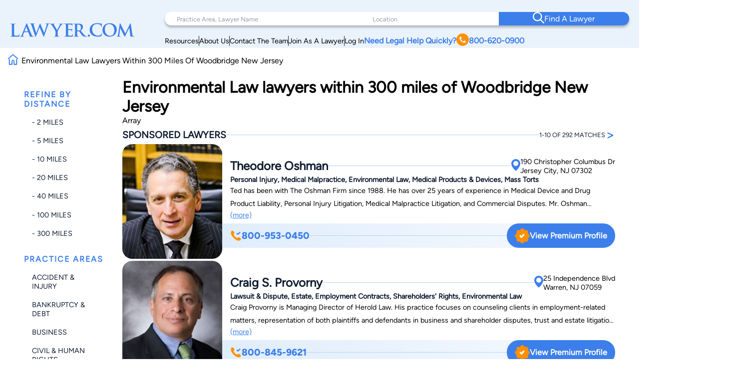

--- FILE ---
content_type: text/html; charset=utf-8
request_url: https://www.google.com/recaptcha/api2/anchor?ar=1&k=6LeCCcUqAAAAAJmQ_DbXR_ln5TRz0TwyvrSF5ROA&co=aHR0cHM6Ly93d3cubGF3eWVyLmNvbTo0NDM.&hl=en&v=naPR4A6FAh-yZLuCX253WaZq&size=invisible&anchor-ms=20000&execute-ms=15000&cb=m0wh7z2rna73
body_size: 44978
content:
<!DOCTYPE HTML><html dir="ltr" lang="en"><head><meta http-equiv="Content-Type" content="text/html; charset=UTF-8">
<meta http-equiv="X-UA-Compatible" content="IE=edge">
<title>reCAPTCHA</title>
<style type="text/css">
/* cyrillic-ext */
@font-face {
  font-family: 'Roboto';
  font-style: normal;
  font-weight: 400;
  src: url(//fonts.gstatic.com/s/roboto/v18/KFOmCnqEu92Fr1Mu72xKKTU1Kvnz.woff2) format('woff2');
  unicode-range: U+0460-052F, U+1C80-1C8A, U+20B4, U+2DE0-2DFF, U+A640-A69F, U+FE2E-FE2F;
}
/* cyrillic */
@font-face {
  font-family: 'Roboto';
  font-style: normal;
  font-weight: 400;
  src: url(//fonts.gstatic.com/s/roboto/v18/KFOmCnqEu92Fr1Mu5mxKKTU1Kvnz.woff2) format('woff2');
  unicode-range: U+0301, U+0400-045F, U+0490-0491, U+04B0-04B1, U+2116;
}
/* greek-ext */
@font-face {
  font-family: 'Roboto';
  font-style: normal;
  font-weight: 400;
  src: url(//fonts.gstatic.com/s/roboto/v18/KFOmCnqEu92Fr1Mu7mxKKTU1Kvnz.woff2) format('woff2');
  unicode-range: U+1F00-1FFF;
}
/* greek */
@font-face {
  font-family: 'Roboto';
  font-style: normal;
  font-weight: 400;
  src: url(//fonts.gstatic.com/s/roboto/v18/KFOmCnqEu92Fr1Mu4WxKKTU1Kvnz.woff2) format('woff2');
  unicode-range: U+0370-0377, U+037A-037F, U+0384-038A, U+038C, U+038E-03A1, U+03A3-03FF;
}
/* vietnamese */
@font-face {
  font-family: 'Roboto';
  font-style: normal;
  font-weight: 400;
  src: url(//fonts.gstatic.com/s/roboto/v18/KFOmCnqEu92Fr1Mu7WxKKTU1Kvnz.woff2) format('woff2');
  unicode-range: U+0102-0103, U+0110-0111, U+0128-0129, U+0168-0169, U+01A0-01A1, U+01AF-01B0, U+0300-0301, U+0303-0304, U+0308-0309, U+0323, U+0329, U+1EA0-1EF9, U+20AB;
}
/* latin-ext */
@font-face {
  font-family: 'Roboto';
  font-style: normal;
  font-weight: 400;
  src: url(//fonts.gstatic.com/s/roboto/v18/KFOmCnqEu92Fr1Mu7GxKKTU1Kvnz.woff2) format('woff2');
  unicode-range: U+0100-02BA, U+02BD-02C5, U+02C7-02CC, U+02CE-02D7, U+02DD-02FF, U+0304, U+0308, U+0329, U+1D00-1DBF, U+1E00-1E9F, U+1EF2-1EFF, U+2020, U+20A0-20AB, U+20AD-20C0, U+2113, U+2C60-2C7F, U+A720-A7FF;
}
/* latin */
@font-face {
  font-family: 'Roboto';
  font-style: normal;
  font-weight: 400;
  src: url(//fonts.gstatic.com/s/roboto/v18/KFOmCnqEu92Fr1Mu4mxKKTU1Kg.woff2) format('woff2');
  unicode-range: U+0000-00FF, U+0131, U+0152-0153, U+02BB-02BC, U+02C6, U+02DA, U+02DC, U+0304, U+0308, U+0329, U+2000-206F, U+20AC, U+2122, U+2191, U+2193, U+2212, U+2215, U+FEFF, U+FFFD;
}
/* cyrillic-ext */
@font-face {
  font-family: 'Roboto';
  font-style: normal;
  font-weight: 500;
  src: url(//fonts.gstatic.com/s/roboto/v18/KFOlCnqEu92Fr1MmEU9fCRc4AMP6lbBP.woff2) format('woff2');
  unicode-range: U+0460-052F, U+1C80-1C8A, U+20B4, U+2DE0-2DFF, U+A640-A69F, U+FE2E-FE2F;
}
/* cyrillic */
@font-face {
  font-family: 'Roboto';
  font-style: normal;
  font-weight: 500;
  src: url(//fonts.gstatic.com/s/roboto/v18/KFOlCnqEu92Fr1MmEU9fABc4AMP6lbBP.woff2) format('woff2');
  unicode-range: U+0301, U+0400-045F, U+0490-0491, U+04B0-04B1, U+2116;
}
/* greek-ext */
@font-face {
  font-family: 'Roboto';
  font-style: normal;
  font-weight: 500;
  src: url(//fonts.gstatic.com/s/roboto/v18/KFOlCnqEu92Fr1MmEU9fCBc4AMP6lbBP.woff2) format('woff2');
  unicode-range: U+1F00-1FFF;
}
/* greek */
@font-face {
  font-family: 'Roboto';
  font-style: normal;
  font-weight: 500;
  src: url(//fonts.gstatic.com/s/roboto/v18/KFOlCnqEu92Fr1MmEU9fBxc4AMP6lbBP.woff2) format('woff2');
  unicode-range: U+0370-0377, U+037A-037F, U+0384-038A, U+038C, U+038E-03A1, U+03A3-03FF;
}
/* vietnamese */
@font-face {
  font-family: 'Roboto';
  font-style: normal;
  font-weight: 500;
  src: url(//fonts.gstatic.com/s/roboto/v18/KFOlCnqEu92Fr1MmEU9fCxc4AMP6lbBP.woff2) format('woff2');
  unicode-range: U+0102-0103, U+0110-0111, U+0128-0129, U+0168-0169, U+01A0-01A1, U+01AF-01B0, U+0300-0301, U+0303-0304, U+0308-0309, U+0323, U+0329, U+1EA0-1EF9, U+20AB;
}
/* latin-ext */
@font-face {
  font-family: 'Roboto';
  font-style: normal;
  font-weight: 500;
  src: url(//fonts.gstatic.com/s/roboto/v18/KFOlCnqEu92Fr1MmEU9fChc4AMP6lbBP.woff2) format('woff2');
  unicode-range: U+0100-02BA, U+02BD-02C5, U+02C7-02CC, U+02CE-02D7, U+02DD-02FF, U+0304, U+0308, U+0329, U+1D00-1DBF, U+1E00-1E9F, U+1EF2-1EFF, U+2020, U+20A0-20AB, U+20AD-20C0, U+2113, U+2C60-2C7F, U+A720-A7FF;
}
/* latin */
@font-face {
  font-family: 'Roboto';
  font-style: normal;
  font-weight: 500;
  src: url(//fonts.gstatic.com/s/roboto/v18/KFOlCnqEu92Fr1MmEU9fBBc4AMP6lQ.woff2) format('woff2');
  unicode-range: U+0000-00FF, U+0131, U+0152-0153, U+02BB-02BC, U+02C6, U+02DA, U+02DC, U+0304, U+0308, U+0329, U+2000-206F, U+20AC, U+2122, U+2191, U+2193, U+2212, U+2215, U+FEFF, U+FFFD;
}
/* cyrillic-ext */
@font-face {
  font-family: 'Roboto';
  font-style: normal;
  font-weight: 900;
  src: url(//fonts.gstatic.com/s/roboto/v18/KFOlCnqEu92Fr1MmYUtfCRc4AMP6lbBP.woff2) format('woff2');
  unicode-range: U+0460-052F, U+1C80-1C8A, U+20B4, U+2DE0-2DFF, U+A640-A69F, U+FE2E-FE2F;
}
/* cyrillic */
@font-face {
  font-family: 'Roboto';
  font-style: normal;
  font-weight: 900;
  src: url(//fonts.gstatic.com/s/roboto/v18/KFOlCnqEu92Fr1MmYUtfABc4AMP6lbBP.woff2) format('woff2');
  unicode-range: U+0301, U+0400-045F, U+0490-0491, U+04B0-04B1, U+2116;
}
/* greek-ext */
@font-face {
  font-family: 'Roboto';
  font-style: normal;
  font-weight: 900;
  src: url(//fonts.gstatic.com/s/roboto/v18/KFOlCnqEu92Fr1MmYUtfCBc4AMP6lbBP.woff2) format('woff2');
  unicode-range: U+1F00-1FFF;
}
/* greek */
@font-face {
  font-family: 'Roboto';
  font-style: normal;
  font-weight: 900;
  src: url(//fonts.gstatic.com/s/roboto/v18/KFOlCnqEu92Fr1MmYUtfBxc4AMP6lbBP.woff2) format('woff2');
  unicode-range: U+0370-0377, U+037A-037F, U+0384-038A, U+038C, U+038E-03A1, U+03A3-03FF;
}
/* vietnamese */
@font-face {
  font-family: 'Roboto';
  font-style: normal;
  font-weight: 900;
  src: url(//fonts.gstatic.com/s/roboto/v18/KFOlCnqEu92Fr1MmYUtfCxc4AMP6lbBP.woff2) format('woff2');
  unicode-range: U+0102-0103, U+0110-0111, U+0128-0129, U+0168-0169, U+01A0-01A1, U+01AF-01B0, U+0300-0301, U+0303-0304, U+0308-0309, U+0323, U+0329, U+1EA0-1EF9, U+20AB;
}
/* latin-ext */
@font-face {
  font-family: 'Roboto';
  font-style: normal;
  font-weight: 900;
  src: url(//fonts.gstatic.com/s/roboto/v18/KFOlCnqEu92Fr1MmYUtfChc4AMP6lbBP.woff2) format('woff2');
  unicode-range: U+0100-02BA, U+02BD-02C5, U+02C7-02CC, U+02CE-02D7, U+02DD-02FF, U+0304, U+0308, U+0329, U+1D00-1DBF, U+1E00-1E9F, U+1EF2-1EFF, U+2020, U+20A0-20AB, U+20AD-20C0, U+2113, U+2C60-2C7F, U+A720-A7FF;
}
/* latin */
@font-face {
  font-family: 'Roboto';
  font-style: normal;
  font-weight: 900;
  src: url(//fonts.gstatic.com/s/roboto/v18/KFOlCnqEu92Fr1MmYUtfBBc4AMP6lQ.woff2) format('woff2');
  unicode-range: U+0000-00FF, U+0131, U+0152-0153, U+02BB-02BC, U+02C6, U+02DA, U+02DC, U+0304, U+0308, U+0329, U+2000-206F, U+20AC, U+2122, U+2191, U+2193, U+2212, U+2215, U+FEFF, U+FFFD;
}

</style>
<link rel="stylesheet" type="text/css" href="https://www.gstatic.com/recaptcha/releases/naPR4A6FAh-yZLuCX253WaZq/styles__ltr.css">
<script nonce="ZUEsLV7E5nWc1VrXGY2FXQ" type="text/javascript">window['__recaptcha_api'] = 'https://www.google.com/recaptcha/api2/';</script>
<script type="text/javascript" src="https://www.gstatic.com/recaptcha/releases/naPR4A6FAh-yZLuCX253WaZq/recaptcha__en.js" nonce="ZUEsLV7E5nWc1VrXGY2FXQ">
      
    </script></head>
<body><div id="rc-anchor-alert" class="rc-anchor-alert"></div>
<input type="hidden" id="recaptcha-token" value="[base64]">
<script type="text/javascript" nonce="ZUEsLV7E5nWc1VrXGY2FXQ">
      recaptcha.anchor.Main.init("[\x22ainput\x22,[\x22bgdata\x22,\x22\x22,\[base64]/[base64]/[base64]/[base64]/[base64]/SVtnKytdPU46KE48MjA0OD9JW2crK109Tj4+NnwxOTI6KChOJjY0NTEyKT09NTUyOTYmJk0rMTxwLmxlbmd0aCYmKHAuY2hhckNvZGVBdChNKzEpJjY0NTEyKT09NTYzMjA/[base64]/eihNLHApOm0oMCxNLFtULDIxLGddKSxmKHAsZmFsc2UsZmFsc2UsTSl9Y2F0Y2goYil7UyhNLDI3Nik/[base64]/[base64]/[base64]/[base64]/[base64]/[base64]\\u003d\x22,\[base64]\\u003d\\u003d\x22,\x22KhAYw43Cm0/[base64]/wo1gS2w3M8Oow5nDjsO/QsKnKsOow4LCqBQNw6zCosK0HcKTNxjDvVcSwrjDn8KDwrTDm8KEw5t8AsOLw7gFMMKeLUASwpLDrzUgemI+NgrDllTDsjx6YDfCjcOqw6dmVcKPOBB5w590UsOfwpVmw5XCij0GdcOTwolnXMKGwqQbS1hDw5gawrEKwqjDm8KEw4/Di39Nw6Afw4TDjDkrQ8OrwrhvUsKLPFbCtgrDvloYX8KBXXLCozZ0E8K4DsKdw43CjjDDuHMIwoUUwplyw610w5HDh8Orw7/[base64]/Drm/DiMOkT8OcwrLCs8OCwqtoMAPDkcOCAMOWwqXCo8K/M8KLVSZqTFDDv8OCAcOvClo8w6xzw7zDgSo6w4fDssKuwr0Dw5QwWk4nHgxowr5xwpnCjXsrTcKXw7TCvSIDMhrDjghREMKAZcO9bzXDg8OiwoAcEcKLPiFsw68jw5/DpMOuFTfDpnPDncKDInYQw7DCsMK7w4vCn8ORwoHCr3EewqHCmxXCk8OJBHZ+eTkEwrLCvcO0w4bCjsK2w5E7VxBjWUkIwoPCm2/DuErCqMObw4XDhsKlbVzDgmXCpsOgw5rDhcKEwo86HR/CogobPT7Cr8O7P0/Cg1jCv8Olwq3CsHItaThLw5rDsXXClyxXPWRow4TDvjJLSTBGLMKdYsOAFhvDnsKPRsO7w6EtZnRswo/[base64]/[base64]/CpALDhcOyF8OfworClSfDq0DDhyt4RcOofiLDt8KAcMOiwphbwqPCvQHCvsKNwqZLw5dIwpvCh0xUacKvIGsAwrZ/w7EmwovCjhYkQcKVw4lMwrPDscO9w4PCujIOEVnDrMK4wqYgw4/CpSFXaMKhDcKbw5dHw4gqSiLDnMOKwrbDij9dwoPCtHgVwrDDpUEAwoHDggN5wrx9KBTCmUPDmcKxwrXCmsK8wpZHw5fCoMKLD0XCp8K0dcK3wrclwr81w7PCrBURwo0bwoTDqR1hw67DpMOxwolFRhDDtX4Uw63CukbDiF/Cn8OpBcK5UsKMwojCmcKqwqXCjcOAAMKIwpfDq8KTw6Fsw6ZzeQAAcm4kfcOBWyLDhcK+csK+wpZ5DhFUwqhdDcK/[base64]/dG/DoMOHw4low6sgw5VHwqzDpcKZdzovw4Rbw47Ch17CmcO1EMOhJMOqwoDDrsKgVXIQwqEzaF0NDMKtw5vCkTXDu8K/woUbfcKqIjY/w7vDmFDDiCDCgFzCocOHwolHW8Oswo7CpMKQZsKowp9rw4PCnkzDhMOKW8K4wrEqwrN5eWw4wqfCocOBYEBlwrhNw7bCi1Fvw48OMxQxw7YNw7vDgcOwKGoLaTbDlcOWwrtCfMKiwqbDrMOcIsKRQsOMBMKsNBzCl8KVwr/DvcOVBT8mTnXCvVhowqnCuCTCjsOVG8OmNsOOYWxvIsKVwo/DhMOTw758FsO2RMOdZcOtJsK7wqJgwokuw4vCpGcnwqfCn19dwr3CjDFDw5TDoEVXT1ZET8K3w7k+PMKEC8O4QMOgL8OGRFcRwoJKGjPDsMK8wp3CkWHCr1otw71DA8O6I8KUwpnDvW5HRMOzw4HCtidzw5/CisOKw6Ztw4vDlsKcMTLCvMOnbFECw4jCu8K3w5QfwpUMw7XDqhB1wqXDvFVnw77Cn8OTNcKDwq40RcKkwr98wqduw6TDkcO+w6x3IsOmw63CncKow4Yuwq/Cq8Onw7LDulTClRoJLDLDvWpwWAhkKcOrRcOiw5tAwoZSw4fDvS0ow58Xwp7DmgDCg8KSwpjDucK2F8OQw6dKwrFHMUxXMsOxw4wFwpDDrcOKwrvCk3XDsMO/PTscVMOBKx1OXQAhTkHDsTkbw4rClm4uW8KlO8Ouw6nCr3nCl2oDwqk7ecOsEA5Jwr5jG1/[base64]/Cjn/CugxUwpszwrHCv3sMLUkRR8KnPWgNM8O2woU9wrI/w4oQwoIuRi/[base64]/DmVYSNcK1egXCuFgpwrDCpWwvw5VROcKLTlzCpALDhMOGbDLCrlU9w5tyecKgWcKdS3Q6bmnCoXXCoMKEEnzCjHvCuDsEOsO3w5k2w4HCgMOMXSJ9I2cQAcOrw4/Dj8OMwrzDjHJjw5lFcXTCssOuBXrDm8OBw7sXIMOWwp/CoDwAccKFGQzDtgbDn8K2dilAw5VcWU3Dlj8LwonCjVvCjVxxwoZsw6rDiFcOL8OCf8K5wq0Hwp8Kw4kcwqLDjcKmwoTCtRLDv8OLbCfDs8OoFcKXZG/DnhNrwrMuIsKmw4LChsO1w61PwoJQwow9HjDDtEzCuQ8Bw6XCmcOJd8OMLV4Wwr5wwrjCjsKUwqvCnMKAw4zCuMKzwqlYw6EQKhchwpssScOTwpXDlSxhbQoyc8KZwq/DqcKEbh7DtljCtQRKPcOXwrDDt8KhwonCvWsrwoDCtMOgWcOjwokFCFDCqsOMRloqw43Do07DpwIJw5hVOW8aUV7DmWPCtsO/LSPDq8K9wocjSsOAwpjDu8OwwoLCjsKkwrPDkW3CmWzCp8OncEfCisOETkLCpsOtwrrCtE/DrMKjPDnCmMK7ZcKEworChhHDhEIEw5AfcD3CrMO7NsO9RsOpWcKiW8K1wq1zaVjDrVnDs8KPG8OJwqvCkSjDj3I8w7DDjsOww4fCtsO8OgDCq8K3w4ZWB0LCoMOuJ05xb3/[base64]/DicKtw6DClxhrwpfCl3l0Bi7CijTCoxlVwqvCi8O1SsOswrfDjsK3w7o/[base64]/HHs8wo5ww6PClUwFNcODVsOIwqB7QxoKEUfDnS0BwrbDpnvDucKOcRrDkcOUL8OBw5nDhcO5IcOiOMOlIlLCsMOGGSpiw7QtT8KGJ8KuwrXDmTUOPlzDkgkUw4F0wosrTyMONMK/[base64]/w5oVWk3DqxcxwrPDncKSw6zDtcKFw49eRlUDLF8LfxbDqMOqWh94w4LCrl7Cj1s+w5UJwqQ0wo/DtsOGwqQyw4bCuMK9wrHCvh/DiCDCtxdOwq49HG7CtsOWw7nCrcKfw47CgsO1asK/U8ONw5DCmWTCmMKJwrtswr3Cml55w6TCp8KnFT1dwqnDvzHCrwfCoMO+wq/CuVEWwq91wrPCgMOZLsKtacORYkhFPClDcsKZwrcZw7UafBA6U8OpAH8WfSbDoiJ2csOoJBsnBcKpJyvCpHfDlSERwpVRw4TCp8Oywqlcwr7Dsh0iKR9CwrDCt8OvwrLCrUPDkxLDicOtwqlnw7vCmgF4wp/CowHCrMKvw7HDkk4swpEtw6Amw4LCgXrDsGrCjELDiMKiODXDmMKvwp7DkVgowo0LHMKqwpxhHMK/Q8Ofw4HCjcO2Nw3CssKbwp9iwqF9w73ClHEYZlfDv8KBw5DCvhl4UsOpwozCisK5XzDDvMOhw6JWSsORw4IIM8Kuw4Q0PcKAah7Cu8K5fsOGbU3DhGRlwq44Q3/Cg8KLwo7DlcOVwofDqsOyeEswwoDDisOtwp42el/[base64]/ClcKDcMO3HRXDr8OjwpgxVkBMJsKSDUvCvcODw5HChcOXLMKfwpPDpDLDl8OTwrTCg1BCw6jDm8O4AsKMa8KVVkQtDsO2NmYtFSbCp0lFw6BHJzZ/CcOmwp/DgWvDh2zDl8OhNcObZ8OvwpvCqcKywrnClwwAw6kKw44NTz0ww6LDvcOxG0YrWMOxwrheQ8KHworCsmrDtsKqG8KBVMKhVMKzccK4w50ZwrxRwpIKw6guw6wTWTnCngHChUAYw54nw6hbOx/Ch8O2woTChsKiSFrDoz3CksKLw6nDrHVQw5rDtMOnEMKDY8KDwrnDkXERwpHCgBbCq8Opw4HCq8O5AcK8Olojw4LCniYLw5kmw7J7am4baybDl8K2wo8LWihNw7rCgxbDmBDDsBV8Eg9ALywqwo8uw6vCiMOVwp/Cv8OvYcK/w7sIwqRFwpUcwqPDkMOpwrbDu8KyGsK3M3ggUWhPSsObw50dw64swpE/wrXCjCUTVFxSN8KaAMK2C1nCgcOZImt7wpLCtMKXwq/CnHbDgGjCgcOPworCusKfw4trwq7DjsOMw7rCoBhkFMK8wqzDr8KPw4EtasOZw47ChsKawqgBCsO/PifCqE8QwonClcO4JGHDiyJgw6JdZgZHc3rCqMO3Qwsjw4lxwoEMcjhPRnY2w5rDhMKbwr9JwqQMAERYd8KNMjZNbsKrw4bCkcO6QMO6T8KpwonDpcKde8KYPsK4wpAewrgkw53Co8Otw6NiwrVsw6LDs8KlAcK5d8KeX2/DqsKQw4sKE1fCjsOKAW/DjxfDr3HDvC1VUm/[base64]/CpWbCh3AeVgnCtzUpw4HDiANjNDHCuTHCkcO1asKpw40sWhTDtcKTFFF6w4zDpcO5wofCscKibsKzwplkPRjCrMOTdyAkw6jDm2jCs8KRw4rDkHPDj0DCvcKhc011M8K/[base64]/DuGYlZgcwJ8OGw6BDw5/[base64]/[base64]/[base64]/CkVnDqGRkw5ZuAjE6PwHChsORCMOCwr0tKSkJQj/Dl8O5c1pnWEcrW8OSfsKkBgBaACfChsOFY8KjEWdZOwoSfCwFwpfDq2AmUsKMwq3CrCHCuSlFw50twqwWWGMfw6XCnnLDiUvDuMKJw4hbwo40QMOYw5EFwpLCusKhFF/DmsO/[base64]/CtcKFZnhWeTrDuiPCvsKtJyLDkjrDqFXCq8Otw6wBwo5Yw4HDj8KWwojDmMO+ZTnCr8OVwo5bKSoMwq8VEsOAMcKqBsKIwr1pwrHDhcOhwq1dS8KIwozDmwAnwrrDo8OSA8K0wohxVMKJdMKeL8OecsONw67DsFfCrMKIbMKdfznCuhvDlUYnw5pIw6LDii/CvTTDrMOMS8KsNEjDgMOHIMOJSsO4H1jCu8OywrjDvVJwAsO+IMO8w4DDhzXDm8OUwrvCtcKzTsKJw7HCvsOKw4/DvAUGAsO0YsOoHVk1TMO7SRnDkjjDqMKOV8K/f8KZwrvCpsKaJCLCtMK+wrPClCIbw6DCs1MoUcOfQBAfwp3DqQDDgsKtw73ClMOFw6gjGMOOwrzCucO0BsOowqdlwovDrcK8wrvCt8KkOCA9wp5OfH/Do13DrnHCgiLDvx3DnsO2eyQOw5XCl3TDp3wqUCnCksOqM8OOwqLClsKbL8OIw7/Dh8Osw5dQVE9lQmAVFjIWw6HDu8Oiwp/DinIEAwZAwpDCuCQze8OFWUJ7cMO7PQ8iVivCp8OcwqwBbE/DpnXDkGbCtsOPB8OAw6IbScOzw6nDoj/[base64]/[base64]/wrcIRTV3YcO8asKTcgJqTnp+W8OoEMOHcMKKw51SDCQtwozCk8O5DMONF8K/w4jCksKQw4XCkRbDn10pT8OQTsKKBcO5MMO5CcObw587wo9cwpvDgcOhbDdQZcKCw5TCpFPDmHxnN8KdNxMmNGbDr29EHWjDsgLDrMOUw5vCr3d+wq3Ch1gRXnspUMOKwq4dw6N/[base64]/[base64]/[base64]/DtsKeGUPChMOyw47DrMKVw4diLURew4REIcK3wr9Iw4UXdMKzADDCvMK/w7XDpsOrwpXDlU9Ww4U/[base64]/CksKYc8KoZ3NOw5AOEcO7w4DDhsK3w6DCvcOyVVozw6nCsTl/VsKbw7TCgFo3LDHCm8Kiw58zw6XDvXZSVsKpwpDCrxTDqm1yw5rCgsOyw57CpsOjw6ZuZsOZa18RDcOOS1ZQLx1mw7vDoCR5wqh1wq5hw7XDqFhkwqDCpgkWwpQrwoBxfRTDjcKuwr5Lw7VKYQx9w7dAw4/Cr8KVAShwPkTCllbCpMKPwpjDrXoEw4BEwoTDpD/DrsONw5nClUc3w7Ilw7kpSsKOwpPDhCLCqXUPZl5Mw6LCq2XCgzXCgCB2wqnCkSvCs0MBw7wqw7TDrTzCmMKqMcKnwpLDiMO2w4I+E3tVw7hxK8KZwrTCoSvCn8Kow6MwwpnCh8Kzw5HCiR1dwqnDoiBFecO9MBpmwp/[base64]/CqMKzw7fCmsO2wo7Cr1HCiMODw6LDoSvDh8Oyw4fCgcKRw5VGCSlBC8O/[base64]/Cr00Uw5YISgvCrcOTw4o7XFjDhQzDnsOdaErDrcOiVR4rCcOoKxZXw67DqsOjQmRXw65xSXkTw6c2Hh/DnMKNwp8tGcOGw5bCo8OxIijCjMOIw4PDrRPDssOXw7sRw4sWBV7CtcKyZcOkBDLCo8K7TGDCiMOXw4JrSDoAw7YAO3VzasOOwrFxwrzCn8Orw5dUURPCr2Mwwo51w7Iqw5Qbw7w1w63CucOqw7gnf8OIOxrDhsKrwoZDwoTDplzDncO/w6UGF2tQw6fDhcKyw7tlGS9Mw5XCiWbCosORbsKZw4LCi3NJwrFMw5UxwoXCrMKWw5Vdd1DDpC7DjBLCgsKDRMKQw5gjw7PDqsKIIi/CoT7ChTbDg0zCnMO/XcOgV8KJdlLDucKVw7PCnsOND8Knw5PDg8OLacKQAsKdL8Ojw4V9dMKaQMOvw67CjcKAwqk+wrRewoQOw4JCw4/[base64]/w6ZrwoENw4sWcMK0Pz/CilPCt8KpwpkAwobDqMOyCEjCucKywpfCnU1/PcKHw5pswq7CkcKoccKRAj7CnzfCkwrDjUcLHsKRZyzCtcKtwpJUwpJFXcK/wrDDuDHDtsORd3XCtXRhVcKTccOGGn3CgR/DryTDhllNIsKXwqHDjj9NE3pMVRl4eWpyw4xEAQ7DhH/DtsKmwq7Co2IFdGHDohsHJ3vCicK4w4koSMOLeWkTwpprUXNzw6fDu8OJw77ChxsSwp5aVD8EwqpWw4fCmhJ4wp5vHcKLwprCnMOuw584w6tjcsOCwo7Dm8KJOsOzwqbDhGPDmCjCpMOKwozDqSxvKTBEw5zDoCXDp8OXFR/CsHtow7TDv1vCpHAcwpdywo7DncKlw4RLwo3Csy/Dt8Oxwr8aNVYuwpEIAMKIw5TCqV7Dmm/CkznDrcOQw4dewpjDrsKiwr/CqmJqasOWwqPClsKqwpIpcEfDrsKywqwUXsK5w7TCh8O7w6HCt8Kow77DoT/DhcKXwoR4w6t5w4UdBsOVT8KqwoVZJcKBw4bCpcOVw4UtSSUFci/DpWvChRbDqUXDjggBCcKCM8OJF8OOPitdw4xPA3nCv3bCuMOTL8O0wqvCkD5kwoFjGsOaMcKewpB4UsKjRcOoHQwawo9BfzUbd8KSw6vCnB/Ci3V/w4zDscKgYMOsw7rDjgDCncKSRcKlMnlBT8KTWT4PwqgPw6N4w5N6w4Bjw4ZVSMOmwoAdw7PDh8O6wpANwoHDmjUsXcK/d8OPHMK0w6bDhFY/UMKSMcKgAnHCkAbDklzDrUdxak/ClzA7w5PDpEbCqmsXXMKQw5vDgsOzw73CuhRiAsOdTQsbw6kaw47DlRLCl8Ktw5sww7/DtMOqYsOMNsKsVMOlccOvwpFVasOAF2EtR8KBw4/[base64]/wq7DhRZVYhtZMQHDqsKvSsKObC4scMOyX8KdwoDDj8Ofw67DvsKqY0/CjcOoAsO0wqLDssOIQ2vDjV4iw7bDgMKmbQrCpcK3wrfCnl/DhMOmVMOwDsOwMMKnwpzDnMKgH8KXwoJvw44bLcOMw4Rrwo86WU1Awr53w6vDlMO2wrkowpvCtcOJw7gCw7zDvybDlcO/[base64]/N8OMaho6woFzdMK4wrN5JBFjw53DjcO7w5koVmTChcOBAMOcwpvCgMKUw73DkjnCiMK7GSrDvH7Chm7DoxJCdcKcwqHCggPCo1tGRkjDnjEsw7HDjcO4DX0zw695wp9rwrjDjMOxw5kcwqUwwo/DhsKrL8OYRMKkM8KQwobCosKBwpcXd8OVU0Jdw4fCl8KASx9cD2JDTUx4w6DChhd0QCgKUUDDsDTCjz3Ci1FMwrfDiQlTw4PCqS/[base64]/[base64]/CpsOMwoLCtcOIW3Qew5TDqhkBKS3CoWvDhAQAw4zDvQXCgSYmc2PCvkh/wrjDtsOww5rCrAoHw5LDkcOuw6bDqSU7NcKFwp1nwqN9P8KcKSfCucOVMsOgOHbCpMORwoAlwrYEP8KlwqrCjBACw4PDrcOXAAfCrgcDw6ERw6DDosOnwoEGwp/CkFATw7w7w4ALTFnCoMOYJsONEMOxM8KgXcK4J2NiSR9dSG7CmcOiw5LCuFF/wpZbwqbDmMO1c8K5wrfCjSoiwr9/WWbDpCTDoCQ+w6goB27Drwo2wo1Jw6VwWsKMeFBQw6kFSsOdG2Apw5xEw6XDjUw5w5hww4dxwoPDoTVNEjpqPcKmYMOTNcK/UUAhecO9wobCmcO8w54+O8KcFMKKw5rDlMOIJMOdw7PDt15+HcK6ZHUqfsKhwo9oSnzDv8K2wo4IVEhtwoFXV8OzwqNuQcOqwo3DnGZ1THkNw4oWw44wTGhsQ8OWZMOBLDLDpcKTwpbCoXsIBsK/[base64]/DqsKVfF7DmsO7KWVwwqF7XcO5XsOyMMOtPcKzworDlTpfwolqw7s1woUYw5rCo8Kmw4TDlEjDuEXDnUByTMOecMO2w5hiw7jDuSXCoMOCU8ONw4MgfDY8wpVvwrM+ScKDw48tHwI1w7/Dg30SSsOEcnHCngZfwrA7MAvDusOJUMOPw7rCmnA0w5nCsMKLTg3Dnw9Lw7wSBMKFW8OBejZrAcOpw5vDhMKKHC9leQsawojCp3TCpkPDocONNTs/[base64]/w4TCsMOsf8OVTsKxw4rCiyNcH1vDiwQswqUtw77DusOwfDg7w6/[base64]/DgsKhwoISw6Y0w7fDpDTClcKiw5Zhw7tIw4dRwrV4FsK0EWjDmMOywq/DtMOHJsKlw5PDpEkmLMOoS13DilNBR8KlCMOpwqVac1R/wpcuwqLCu8O1R2PDnMKPLsOaKMOEw5zCjQBadcKSw6lGPnLCljnCjmDDncK5w5hkLlbDpcK4wpzDgEF/ZMOGwqrCjcKfeDDDg8OLw64lRGlQw40tw4LDiMO7MsOOw5/[base64]/[base64]/CpcKJwpMNw67DpDBMwpVUw4ZRZRBcHcKsBl7DqAnCnMOKw7lRw59vw4pAfXJ+G8K6IxrCq8Kmc8KoJEJWSDbDkXVQwpDDvEZ7KMKVw4R5wpQJw54UwqdCe2BAXsOjRsOJw4Z+woBlw5LCtsKNHMOKw5RbLg1TbcK/[base64]/ConXChMK7w6fCnMOKw7APeTdmfcOqBRDCucO4chZ8wqpGwrTDhcKJwqLCv8O7wpnDpAd7w7HDocKmwooNwq/Dmw12wrPDhMKGw4BKwqUDKcKUWcOmw4/DiQRUZTN1wrrCgcK7woXCmEzDvW/DlQHCml3CmzzDr1lbwrggfhHCrMKAw57CqMK7woImMSvCjsOew7PDukN5CMKnw6/CmSBwwpN2P1IMwpwKKHPCgFMAw7Arc0EgwrPCn0pqw6taHcKrbjvDrWXClMOIw7/Dk8KydsK9wpMewqzCvsKbw6gmKMO8wrXCsMKWAsKSRzbDuMOzLBHDtElnIMKtwpnCrcOBR8KEVsK2wpbDh2/[base64]/CkMOJw5zCty1Cw4Q6woBPw6bCrwbDg1J9Rz95R8KPwq5WT8K9w4HDsF7CssO3w5BLP8O/W1vDoMKLXjwqa18twr1ywq1NcWLDuMOoZm/DhcKAM3g5wpNxK8Orw6TCjxbCulXCmQnDgMKYwofCgMOIZMKCaEHDk3dMw6BvacOhw4Fsw7UBKsKYAjrDncKzecKhw5/DncK5ZW0zJMKGwpLDrkNzwofCiW7Cm8OYZMOACVLDikbDsy7DqsK/dXDDth0twr9zGkxxJcOYw7x7AsKhwqPCsEbCo0jDnsOww5TDuTNww7XDoSNfMcKbwpzDsizCng1TwpPColMxwrLCmcK0YMOPTMKkw4/[base64]/SH7CvMOzA8KUD8OeDMKDesKHwph9w5dAT2AzX1Zrw4HDt2TDnzhxwozChcONRgIvKg7DgsK1HDZ6LsKkNTvCqcKFEjsOwrRLwoDCkcOiYmzCnHbDocK3wqzCpcKnIz/CuXnDl2LClsOdEnDDrjs+fUvCvghPw4LDvsO7ACDDvWR7w63Cl8KDwrDChcO/PVR2VDEVGcKlwrVYKcOUAjl3w5J4wpnDlhDDhsKJw4Qcfz9ewoAlwpd1w7/Dk0vCqMOQw5hjwocFw4jCjTBnOnHDgC3CuHckKgsDcsKZwo5vasOYw7zDjsKoHsOhw7jCjcOwJ0pmQynDo8OLw4MrYjDCrk0VIgJfRcOLNijDkMK1wq8OHyFrXVLDhcKzUMObB8KNwrTCjsKjJnbChnbCmAVyw4jDoMOWIH7DoCMWfm/DnDE2w6olDsOUORnDsxPDksKVVmgdTlrCiCQBw4lbXHw0wrF5wpAlVWTDiMOXwpDCr1cMZcKTOcKRRMOJbFsMNcOwPsKSwpwtw4DClxFhGjLDghcWKcK+IVJYGwB7BEEWWA3DvVLClUjDsiRawqMSw6EoXcO1Xwk7OsO1w57Cs8O/[base64]/DnFjCmGgbw41bwpoFNMOrwrbCg20PwqzDsXnCgMKiGMOzw7gLTMKxSAJ5DsKHw4pAw63DnjXDs8Onw6bDpcKdwoIMw5/Djn7DisKYaMKDw4bCr8O9wpjDvWnCokx8Qk7CsQ43w6gKw5zCiDLDj8Kcw7nDoz4KCMKAw5bDjcK1AcOiw7oKw6nDt8ORw57DocObwrXDlsOmLgcDbz5Qw6lHdcO/JsKmBihmVmJawoPDu8KNwrE5woDDp247wpgZw7zCgyzCigl9woHDmivCvcKjRXBMfQDDo8KeccO5wrMgd8KlwrXDpTbClMKiBsOCAznDhwgfwozCtSDCiD4tb8KVwrfCqSrCuMORBsKHdEI1X8Oyw4MyBCjCoiPCrnVpNcOBEsOvwrrDrjnCq8OsQj3DsC/Cg0MLVMKBwobCvgnChhfCkUvDkU/[base64]/wr9XUkg1w54dw5fDpMONM8Oaw4/[base64]/MHXDtsOzwo/[base64]/DtRfCvzvDksK/cMOGwr3CuT5ww5Z+SsKYJxnCgsONw5tZVldEw5Qiw6xYRsOlwo00DGHDlDQiwqBSwpsjWEcWw73Do8Ogcl3ClznCgcKieMKxFcKkIip5bMKpw6LDocK1wolGQsKaw6ttCzAdQSTDjcOWwpVlwrZpaMKww61HKWxyHy3DujpgwojCnMK/w53CoGdfw409bhbCkcKKK0ZvwojCrcKYXxBOK0HDssOlw595w7PDksOkEWsUw4VMcMONC8KjWBvCtBkBw7kBw7DCuMKfEcO4eyEJw7nCpG9yw5fDisO6wo/CmEYrYC/Co8Kvw5dFL3dRDMK5MgIpw6xrwp8qQW/[base64]/[base64]/DtTLClMOyw57DryfDvcOmwqlQw7ksw5AEw7ZpMQ/Do0TDvUctwoLCthp5WMOgwrs6w41FU8Kjw4rCqsOkGMKuwp7DnBvDijTCsCjCh8KjChonwoFTWHxEwpzDkndbNhbCgMOBN8KwIFPDksOCVsO/fMKdQwvDkhnDv8OkY1V1eMKUbMOCwq7DsTDCoHMzwoTCl8OpJsOiwo7DnXvCj8KQwrjDtsK2fcO4wrPDv0d4wrFfcMKrw7fDlyR1QS7CmwNJwqDDncKgZMOFwo/[base64]/[base64]/Dq3UJJBHDscO8wq4Sw4/CssO1w5rDv1/[base64]/CvysCwq9WwqXClsOywqrDgHzDscObFcKrwofCkCJTBlY9ExHChsKlwp9bw4dbwqwbMcKNO8KKwovDqBTCnTZRwq9MDWHCusK6wpF4K0J3D8OWwowWScKEfW0nw6BCwpB/[base64]/CkB1lWXDCjMOcw65iw5BEw658wqBydUbCinjDm8ONWcOLPsKeZScswqTCoXM5w5jCqXTDvcOmTMOlPFnCj8OZw6/[base64]/[base64]/DiMOlw71gw4/Ctkkjw6kzTMK7eMKuZcKbw43CgcKGEkTCskYSw4AUwqQMwpMzw4RdF8Oew5bCiwkJE8OtJX3DvcKRCiPDmkR6W2rDsDHDtUTDtsOawqBbwqpwElHDrjc8wqbCm8KGw41ASsKSZSnDljPCkMO/[base64]/DlgpVwqtsw6jDhh86w47DumBmw5/[base64]/w69AdsKoUhfCtCnDi8Kzc2nCvyxtEMOTwowiw5XCm8KIIzXCiy08GMKtKMK7BiA8w6EIJ8OcJcO5WsOZwr5qwotwXcOyw6cGIhBvwop7VsKswq1gw59Aw77ChlduM8OqwoILw4IMwr7Cj8O2wpbDhMOnZcKBUTUhwrBGa8Kjw7/[base64]/w6AUw7gdw7Y0QMOifsOET8OkwqEufsK7wrYAMxvCscKlcsORwoXDhMOZL8KAOH7CiXRAwpl2RxnDmQ4hAsOfwqfDh2jCjylWNsKqa2bCqnfCnsOQdcKmwpjDl1IqLsK3NsK4wro3wpjDpW/[base64]/CtjFgwrAUK8OTYsOIwr1IUcO+T3g/wqfCoMKjUMOZw7zDu290WcKKw6DCrsOGWg7DmsOcWcKaw4jDgcKxAMO0BcOdwqLDv3UHw6o8wpjDuGxXU8OCbCRqwq/CrD3CkcKUWcOVR8K8w4nCncKKF8KhwrXDnMK0wokSWRAAwq3Cu8Oowrd0O8KFUsKTwp0AJ8Orwr9Rw7zDo8OueMKOw5nDrsK6FG3DhR7Cp8KXw7/DrsKyUXkjacOefMK4wpsow5JjE0MYFGhXwrLCilPCtMKcYhPDp2XCmGscdGbDnjIjWMKvRMOWD1PCrFXDuMKVwph7wr4vWhrCuMK1w40cHSbCvQ3DtnJ6OsOuwoXDvhRHwqXCusOAJUdpw4/CtcOnZX/CvmApw6VFacKqWsKcwp3Dpn/[base64]/w5Jowr3Cq8OUB0AOw4bDocKcwqfCrsOmRMKJw5hMKU06w4EswqoALEYjwr8aWsOQwpUIBkDDoztiFkvCmcK9wpXCncOSw6YcAR7CjFbCrSHDvMKADTfCkRPCscK/w5Rbw7XDicKKQsKBwqg+GypbwojDk8OaIBtnfMO/f8O1I1/Cl8OewoZvEcO9EzsMw63CqMOxT8OGw4TDg0PCuBsJSjYWSFDDicOew5fCs0dBPMOvB8OIw7HDrcOMcsOlw7c/O8OuwrYnw55IwrTCrMO7N8K/wpbDmcK2B8OFw7TDiMO4w4bDlmzDtiliw55JK8OewoDCnsKSP8KPw4nDucOZLB0kw4LCrMOdFMKafcKKwq0uf8OnAcKgw5x6b8KEcDFRw5zCoMObExdQUMKjwpbDkAxJBzbCvcKIPMOyHSwuQ1TCksKiB2cdRX0AGcOhaFzDmMK/XcKeL8OFwr3CiMOdczvCrE1kw7LDjsOkwpXCrMO4RhfDlUbDjsOIwr4CdRnCoMKow6/[base64]/DocOSwqHChVt1wqLDjQXClMK3RsKAw4PDjjtlw59vMsO9w4xsIRrCvQ9tcMOVwovDmsO5w77CkT5Vwog9IyvDhSnCnjHDg8OQSF03w5jDsMOZw7zDrMOfwprDksOyKxDDv8KLwoTDsiASwoLCrH7DtsOWdcOEwo/CjMKbIirDlELCuMOgP8K3wqbDuEl4w7/DocO3w6J1MsOUNGnCj8KXWXZkw4bCsThIQMOLwoIGVsK1w70IwpwWw5VAwqpz\x22],null,[\x22conf\x22,null,\x226LeCCcUqAAAAAJmQ_DbXR_ln5TRz0TwyvrSF5ROA\x22,0,null,null,null,1,[21,125,63,73,95,87,41,43,42,83,102,105,109,121],[7241176,603],0,null,null,null,null,0,null,0,null,700,1,null,0,\[base64]/tzcYADoGZWF6dTZkEg4Iiv2INxgAOgVNZklJNBoZCAMSFR0U8JfjNw7/vqUGGcSdCRmc4owCGQ\\u003d\\u003d\x22,0,1,null,null,1,null,0,0],\x22https://www.lawyer.com:443\x22,null,[3,1,1],null,null,null,1,3600,[\x22https://www.google.com/intl/en/policies/privacy/\x22,\x22https://www.google.com/intl/en/policies/terms/\x22],\x22DcckjnlRtLatMAmq/4gLqufRMCBYLjtBUrs7oKJhcZQ\\u003d\x22,1,0,null,1,1762678344005,0,0,[59,59,95,14,163],null,[130,80,145],\x22RC-7IRK2Rqht2C-8g\x22,null,null,null,null,null,\x220dAFcWeA41EG0gEv_99gQPV--RorH2kLGw9UWi8KTkiclUvRPljeHY8HvdqQZx6q6dbT5YRp9b3KuGj65zfR419Jpawr02CRbkEw\x22,1762761144166]");
    </script></body></html>